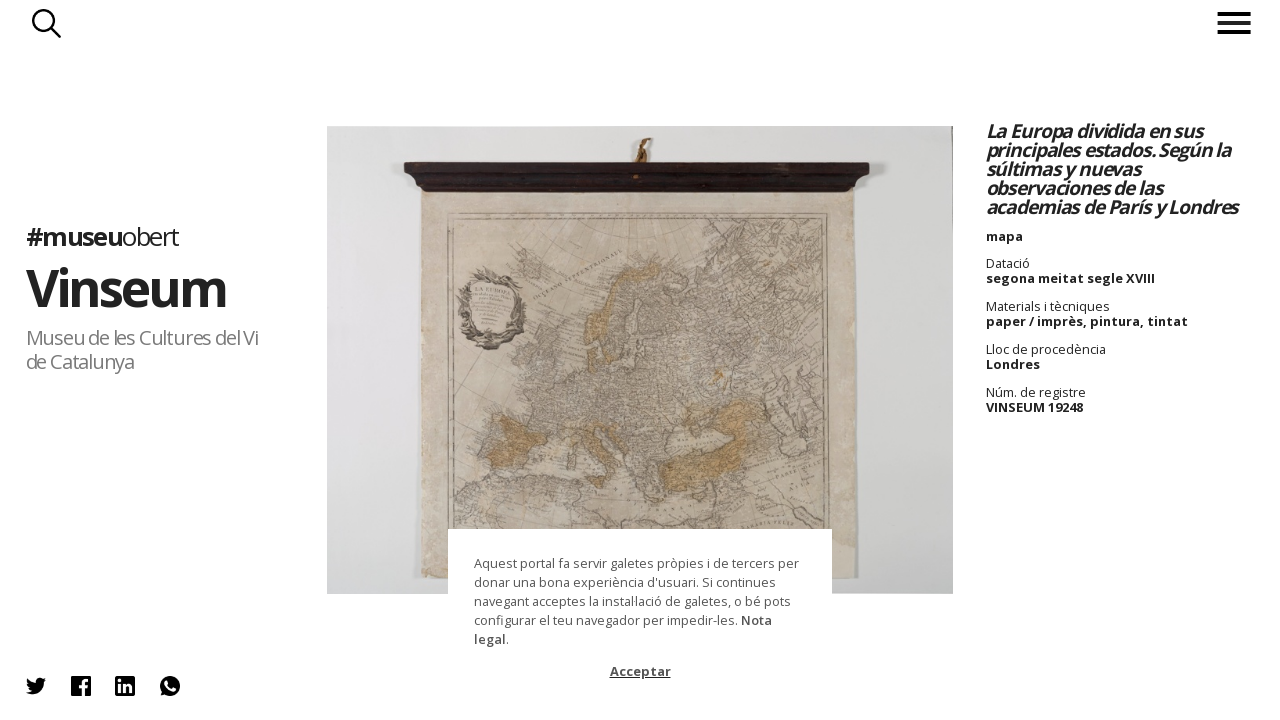

--- FILE ---
content_type: text/html; charset=utf-8
request_url: https://www.museuobert.cat/ca/vinseum/fons-general-del-museu-vinseum-19248
body_size: 40526
content:
<!doctype html>
<html  lang="ca" xml:lang="ca">
<head>
    <title>VINSEUM 19248 @vinseum #museuobert</title>
    <script>
      if(window.location && window.location.hash) {
        var url = '/ca';
        url += '/' + window.location.pathname.replace('/ca/', '');
        url += '/' + window.location.hash.replace('#', '');
        url = url.replace(/\/+/g, '/');
        url = url.replace('museus-participants', 'museus');
        window.location = url;
      }
    </script>
    <meta name="googlebot" content="noimageindex">
    <meta name="Googlebot-Image" content="noindex">

    <meta name="description" content="La Europa dividida en sus principales estados. Según la súltimas y nuevas observaciones de las academias de París y Londres / Londres, segona meitat segle XVIII. mapa">

    <!-- Google tag (gtag.js) -->
    <script async src="https://www.googletagmanager.com/gtag/js?id=G-8DYVKSRH00"></script>
    <script>
        window.dataLayer = window.dataLayer || [];
        function gtag(){dataLayer.push(arguments);}
        gtag('js', new Date());

        gtag('config', 'G-8DYVKSRH00');
    </script>

    <meta name="viewport" content="width=device-width, initial-scale=1, maximum-scale=1">

    <meta property="og:title" content="VINSEUM 19248 @vinseum #museuobert">
    <meta property="og:description" content="La Europa dividida en sus principales estados. Según la súltimas y nuevas observaciones de las academias de París y Londres / Londres, segona meitat segle XVIII. mapa">
    <meta property="og:image" content="https://d3mhiy5s25zreg.cloudfront.net/public/HeritageObject/VINSEUM_900632/cda4866ae1ec9ee39a91faa903a8c55e/full/medium/0/default.jpg">
    <meta property="og:url" content="https://www.museuobert.cat/ca/vinseum/fons-general-del-museu-vinseum-19248">
    <meta property="og:site_name" content="#museuobert">
    <meta name="twitter:card" content="summary_large_image">
    <meta property="twitter:image" content="https://d3mhiy5s25zreg.cloudfront.net/public/HeritageObject/VINSEUM_900632/cda4866ae1ec9ee39a91faa903a8c55e/full/medium/0/default.jpg">
    <meta name="twitter:site" content="@museuobert">
    <meta name="twitter:creator" content="@vinseum">


    <link href="https://cdn.jsdelivr.net/npm/select2@4.0.13/dist/css/select2.min.css" rel="stylesheet" />
    <link rel="shortcut icon" href="/images/favicon_museuobert.ico" type="image/vnd.microsoft.icon" />

    <link rel="stylesheet" type="text/css" href="/css/styles@2.2.css">
    <script
      src="https://code.jquery.com/jquery-3.4.1.min.js"
      integrity="sha256-CSXorXvZcTkaix6Yvo6HppcZGetbYMGWSFlBw8HfCJo="
      crossorigin="anonymous"></script>
</head>
<body class="detail vinseum ">
<!-- Google Tag Manager (noscript) -->
<noscript><iframe src="https://www.googletagmanager.com/ns.html?id=GTM-WFR6X9S"
height="0" width="0" style="display:none;visibility:hidden"></iframe></noscript>
<!-- End Google Tag Manager (noscript) -->

  	 <header>
   <nav> 

       
    <div class="search-button">Cercar</div>
       <div class="menu">
           <div class="menu-button"><span></span></div>
            <ul class="menu-intro">
                <li><a href="/">Inici</a></li>
                   
               
                <li><a href="/ca/museus">Museus</a></li>
               <li><a href="/ca/propostes">Propostes</a></li>
              
            <span class="bottom">
                <li class="about"><span>Sobre el projecte</span></li>
            <li class="credits"><span>Crèdits</span></li>
                </span>
               </ul>
                   
           </div>
  </nav>
    <div class="search">
      <div class="title-search"><h3>Vinseum</h3></div>
      <div class="search-form">

        <form method="post" action ="/ca/vinseum/cerca">
            <input type="hidden" name="display">
            <input type="hidden" name="token">
            <div class="search-options">           
                <div class="simple-search">
                    <div class="simple-form">
                        <input name="keyword" class="form-control mr-sm-2 typeahead" type="text" placeholder="Fes una cerca" aria-label="Search">
                    </div>
                </div>
                <div class="rich-search">
                    <p class="title-search">Obrir cerca ampliada</p>
                    <div class="rich-form">
                        <select class="searchableSelect" name="objectTypes" data-facet="objectTypes">
                        </select>
                        <select class="searchableSelect" name="authorisedCreators" data-facet="authorisedCreators">
                        </select>
                        <select class="searchableSelect" name="places" data-facet="places">
                        </select>
                        <select class="searchableSelect" name="materials" data-facet="materials">
                        </select>
                        <select class="searchableSelect" name="techniques" data-facet="techniques">
                        </select>
                        <select type="text" placeholder="Des de" name="dateSince" data-facet="years" class="date dateSince searchableSelect"></select>
                        <select type="text" placeholder="Fins a" name="dateUntil" data-facet="years" class="date dateUntil searchableSelect"></select>
        
                    </div>
                </div>
                <div class="buttons">                     
                    <button type="reset" class="reset_button">Reset</button>
                    <button type="submit" class="submit_button">Troba</button>
                </div>
            </div>
        </form>
        <div class="filter-count"></div>  
        
        <style>
        
        /**/
        
        /*.rich-form.active {
            height: 31vh;
        
        }*/
        
        
        
        
        /*
        form.spin .rich-form >span, form.spin .rich-form >input {
            opacity:0;
        }
        .search-form .select2-selection__rendered {
            font-size:calc(0.55em + 0.2vw);
            line-height: calc(2em + 0.2vw - 4px)!important;
        }
        */
        
        /*.select2-container  {
            transition: height 1s ease-out;
        }*/
        
        body .select2-container--default .select2-selection--single {
            border-radius: 0 !important;
        }
        
        .select2-container .select2-selection--single {    
            background-color: #fff !important;    
        }
        
        .select2-container.selected .select2-selection--single {    
            background-color: #000!important;    
        }
        
        .select2-container .select2-selection__rendered {
            color: #000 !important;
        }
        
        .select2-container.selected .select2-selection__rendered {
            color: #fff !important;  
            font-size: 80%; 
            margin-top: 5px;
            overflow: visible !important;
        }
        
        .select2-dropdown {
            position: relative;
            top: -30px;
        }
        
        .loading-results {
            position:absolute;
            right:2px;
            top: 2px;
            height:30px;
            width:30px;
            background-color: #0000;
            background-image:url('/images/spinner-black.gif'); 
            background-repeat: no-repeat; 
            background-position:right top; 
            background-size: contain;
        }
        
        .select2-container--disabled .select2-selection--single {
            background-color: #eee !important;
            background-image:url('/images/spinner-black.gif'); 
            background-repeat: no-repeat; 
            background-position:right top; 
            background-size: 30px; 
        }
        
        .select2-container--disabled .select2-selection__arrow {
            display:none;
        }
        
        select:focus, input:focus{
            outline: none !important;
        }
        span:focus {
            outline: none !important;
        }
        
        
        .about-museum {
            z-index: 100 !important;
        }
        
        .searchableSelect {
            width: 100% !important;
        }
        
        .dateSince, .dateUntil {
            width:49.5% !important;
        }
        .dateSince {
            float:left !important;
        }
        
        .dateUntil{
            float:right;
        }
        
        select.empty {
            display: none;
        }
        
        .select2-container.empty {
            padding:0; margin:0;
        }
        
        .filter-count{
            display: none;
        }
        
        input.form-control.mr-sm-2.typeahead.tt-input, input.form-control.mr-sm-2.typeahead.tt-hint{
                   width: 100%;
                    border: 1px solid #fff;
                    font-size:calc((1rem + 0.45vw) * 1.2);
                    height: calc(((0.5rem + 0.4vw) * 3) + 1vw);
                    background-color:#0000;
                }
                
                input::placeholder {
                    color:#aaa !important;
                }
                input.tt-hint {
                    color:#aaa !important;
                }
        
        </style>
        
        <script>
        
        
        $(document).ready(function() {
        
        
        
            // CERCA SIMPLE
            var keywordDatasource = new Bloodhound({
                datumTokenizer: Bloodhound.tokenizers.whitespace,
                queryTokenizer: Bloodhound.tokenizers.whitespace,
                remote: {
                    url: '/ca/suggestions?query=%QUERY&repository=' + repositorySlug,
                    wildcard: '%QUERY'
                }
            });
            $('.simple-form .typeahead').typeahead(null, {
                name: 'keywordDatasource',
                source: keywordDatasource,
                display: function(s){ return s.label},        
                limit: 50,
            });
            $('.simple-form .typeahead').typeahead('val', currentKeyword);
                
        
            $(".rich-search p.title-search").click(function() {
              var linkText="Tancar cerca ampliada";
              var linkText2="Obrir cerca ampliada";
              
              $(".rich-form,.simple-search, .rich-search p.title-search").toggleClass("active");
              $('.rich-search p.title-search').html(linkText2);
              $('.rich-search p.title-search.active').html(linkText);
              $('.simple-form .typeahead').attr('disabled',($('.rich-search p.title-search.active').length>0));
              if ($('.rich-form.active').length!=0 && $('input[name="keyword"]').first().val()=='') {
                $('input[name="keyword"]').first().hide();
              } else {
                $('input[name="keyword"]').first().show();
              }
               $(".simple-search").one("webkitTransitionEnd otransitionend oTransitionEnd msTransitionEnd transitionend", // Esperem que double-click acabi transicions
                    function(event) {
                               $(".simple-search").toggleClass("inactive");
                    });
            });
        
        
                var getDefaultValue = function(fieldname) {
                    if(queryParams && queryParams[fieldname]) {
                        var id = queryParams[fieldname];
                        var label = queryParams[fieldname + '_display'];
                        return [{
                            id: id,
                            label: label,
                            selected: true,
                            default: true,
                         }]
                    }
                    return null; 
                }
        
                var select2options = function($field, defaultValue) {
                    var facetname = $field.attr('data-facet')
                    var fieldname = $field.attr('name')
        
                    return {
                        placeholder: formFilters[fieldname].label,
                        allowClear: true,
                        tags: (facetname === 'years'),
                        data: defaultValue || null,
                        language: {
                            noResults: function() {return "No s'han trobat resultats";}
                        },
                        ajax: {
                                url: `${autocompleteUrl}/t/default/f/${facetname}`,
                                data: function (params) {                  
                                  var token = $tokenField.val()
                                  var query = {
                                    query: params.term,
                                    token: token,
                                    limit: facetname === 'years' ? '1000' : '1000',
                                    min: $('.dateSince').attr('data-min'),
                                    max: $('.dateUntil').attr('data-max')
                                  }
                                  return query;
                                },
                                processResults: function (data) {            
                                    return {
                                        results: data && data.suggestions
                                    };
                                }            
                        },
                        createTag: function (params, a) {
                            var term = $.trim(params.term);
                            if (term === '' || isNaN(term)) {
                              return null;
                            }
                            return {
                              id: term,
                              label: term,
                              newTag: true // add additional parameters
                            }
                          },
                        templateSelection: function (data) {
                            if (!data.id) {
                                return data.text;
                            }            
                            return data.label;
                        },
                        templateResult: function (data, me) {
                            if(data.loading) {                                     
                                return ''
                            }
                            return $('<div>' + data.label + '</div>');
                            // return $('<div>' + data.label + (data.count !== undefined ? ' <span class="result-count">' + data.count + '</span>' : '') + '</div>');
                        }            
                    }
                }
        
                function updateToken() {
                   // Deshabilita tots els altres selects (buits) mentre demanes les noves dades
                    $select2Fields.each(function(){            
                        if($(this).val()) return;
                        $(this).prop("disabled", true);
                        $(this).next().addClass('loading');
                    })
             
                    // Prepara la query a partir dels valors del formulari
                    var queryParams = [];
                    var keyword = $keywordSearch.val()
                    queryParams.push(`keyword=${keyword}`)
                    $select2Fields.each(function(){
                        var fieldname = $(this).attr('name')
                        var value = $(this).val()
                        if($(this).val()) 
                            queryParams.push(`${fieldname}=${value}`)
                    })
                    var url = `${tokenUrl}?` + queryParams.join('&');
        
                    // Executa la query per obtenir el token dels propers filtres
                    $.get( url, function( data ) {        
                        var token = data && data.token;
                        $tokenField.val(token)
                        var count = data && data.count;
                        $counter.text(count)
        
                        $('.date').attr('data-min', data && data.dateMin)
                        $('.date').attr('data-max', data && data.dateMax)
        
                        var emptyFacets = data && data.emptyFacets || [];  
                        $select2Fields.each(function(){
                            var facetname = $(this).attr('data-facet');
                            $(this).next().removeClass('loading');
                            if(emptyFacets.includes(facetname) && !$(this).val()) {
                                $(this).prop("disabled", true);
                                $(this).addClass('empty');
                                $(this).next().addClass('empty');                    
                                $(this).next().animate({height: 0, opacity:0, display: "none"}, 500)
                            } else {
                                $(this).prop("disabled", false);                   
                                $(this).next().removeClass('empty');                     
                                $(this).removeClass('empty');                     
                                $(this).next().animate({height: "100%", opacity:100, display: "block"}, 500)
                            }
                        })
                    });       
                }
        
                function resetSelect2Field(self) {
                    $(self).val(null).trigger('change').html('')
                    $(self).prop('disabled', false);
                    $(self).removeClass('empty')
                    $(self).next()
                        .removeClass('selected')
                        .removeClass('empty')
                        .animate({height: "100%", opacity:100, display: "block"}, 500)        
                }
        
        
                // SEARCH FORM
                const formFilters = {
                    objectTypes: { label: "Nom de l'objecte"},
                    authorisedCreators: { label: "Autors"},
                    places: { label: "Lloc"},
                    materials: {label: "Material"},
                    techniques: {label: "Tècnica"},
                    dateSince: {label: "Des de"},
                    dateUntil: {label: "Fins a"},
                }
                var $searchForm = $('form').first();
                var $keywordSearch = $('input[name="keyword"]').first()    
                var $select2Fields = $('.searchableSelect');
                var $tokenField = $('input[name="token"]').first();
                var $hiddenFields = $('input[type="hidden"]');
                var $counter = $('.filter-count').first();
        
                $('form').submit(function(event) {
                    var richFormActive = $('.rich-form.active').length > 0;
                    
                    // If keyword, redirect to url
                    $keywordSearch.attr('disabled', false);
                    const keyword = $keywordSearch.val();
                    if (keyword) {
                        const href = $(this).attr('action') + '/' + string_to_slug(keyword)
                        $(this).attr('action', href)
                    }
        
                    // If Rich Form is not activated doesn't use for search
                    if (richFormActive === false) {
                        $select2Fields.each(function() {
                            var fieldname = $(this).attr('name')
                            $(this).html('')
                            $tokenField.val('');
                            $('input[name="'+fieldname+'_display"]').val('');
                        });
                    }
                    // Set terms to display in result page
                    let display = [keyword];
        
                    if (richFormActive) {
                        $select2Fields.each(function() {
                            var fieldname = $(this).attr('name')
                            var selected = $(this).select2('data').shift();
                            if(selected) {
                                display.push(selected.label);
                                $('input[name="'+fieldname+'_display"]').val(selected.label);
                            }
                        });
                    }
        
                    $('input[name="display"]').val(display.filter(d => d).join(' | '));
                });
        
                $(".reset_button").click(function() {
                    $('input').val('');        
                    $tokenField.val('');
                    $select2Fields.each(function(){
                        resetSelect2Field(this);
                    });
                    $keywordSearch.typeahead('val','');
                    var baseUrl = window.location.pathname.replace(/\/cerca\/.+/, '/cerca/')
                    console.log(baseUrl)
                    history.replaceState(null, "", baseUrl)
                });
        
        
            function initFilters() {
        
                // Says whether to open de rich form or not
                var openRichForm = false;
        
                //Selectize Filtres
                Object.keys(formFilters).forEach(function(fieldname){
                    $field = $('.searchableSelect[name="'+fieldname+'"]');
                
                    // Get defaultValue
                    var defaultValue = getDefaultValue(fieldname);            
        
                    // Selectize
                    $field.select2(select2options($field, defaultValue));  
        
                    //If any defaultValue is set should open rich form
                    if(defaultValue) {
                        openRichForm = true;
                        $field.next().addClass('selected');                        
                    }
        
                    if (fieldname === 'dateSince') {
                        $field.next().addClass('dateSince')
                    } else if (fieldname === 'dateUntil') {
                        $field.next().addClass('dateUntil')
                    } 
        
                    $displayfield = $('<input type="hidden" name="'+fieldname+'_display">')       
                    $searchForm.append($displayfield);
                 })     
        
                // If any filter exists
                if(openRichForm === true){                        
                    $(".rich-search p.title-search").trigger('click')      
                }        
        
                // Attach event listeners
                $select2Fields.on('select2:select', function(e, a){ 
                    $(this).next().addClass('selected')
                    var selected = $(this).select2('data').shift();
                    $counter.text(selected.count);
                    updateToken();
                    
                })
        
                $select2Fields.on('select2:clearing', function(e){  
                    $(this).val(null).trigger('change').html('')           
                    $(this).next().removeClass('selected')
                    updateToken();
                    e.preventDefault();
                });   
        
                updateToken();  
        
            }  
        
            initFilters();
        
         });
        </script>       

      </div> 
        
                
        
    </div>
    <p class="go-up">Tornar a inici de pàgina</p>
    <p class="repositry-name ">    
        Vinseum
    </p>
    </header>


      <p class="we-go">endavant</p>
      <p class="we-back">enrrere</p>


        <div class="about-page">
             <div class="close">Tancar</div>
             <p class="global-name"><a href="/">#museu<span>obert</span></a></p>     
             <h2>Sobre el projecte</h2>
             <div class="about-text">
             
           		<p> <strong>Museuobert.cat</strong> és un portal de difusió de col·leccions, que neix amb l'objectiu d'apropar el ciutadà a les institucions culturals, oferint la possibilitat de descobrir les peces dels museus i compartir-les a les xarxes socials.</p>
        
        		<p>Davant la situació d’excepcionalitat en la que ens trobem actualment i el confinament de la ciutadana a casa. Moltes indústries i sectors s’han vist afectats, entre ells el de la cultura, i calen eines per evitar una aturada completa.</p>
        
        		<p>La iniciativa neix impulsada per les empreses Nubilum i Coeli, amb l’objectiu d’afrontar el temps de confinament que estem vivint i la necessitat de mantenir oberts els museus que han hagut de tancar les seves portes físiques.</p>
        
        		<p>El portal és una eina, que hem posat a disposició del museus, per difondre les seves col·leccions de forma ràpida i senzilla. Cadascun d’ells ha escollit la informació que vol mostrar: una imatge amb una breu descripció de l'objecte (cartel·la) tal com si estigués exposada en una de les seves sales. En l’actual situació ha primat l’agilitat per sobre de l'exhaustivitat.</p>
        
        		<p><strong>#museu</strong>obert convida a perdre's per les col·leccions dels museus i a compartir les troballes a les xarxes socials, un dels canals de comunicació més potents en aquests moments de quarantena.</p>
        
        		<p><strong><a href="https://www.coeli.cat" target="_blank">Coeli</a></strong> és una solució al núvol per difondre, documentar i gestionar les col·leccions patrimonials de forma àgil i intuïtiva. </p>
        
        		<p><strong><a href="https://nubilum.cat" target="_blank">Nubilum</a></strong> Té com a missió integrar el coneixement, preservar-lo i fer-lo accessible.</p>
        
        		<p><strong><a href="https://www.edittio.com" target="_blank">Edittio</a></strong> Crea i dissenya interfícies gràfiques interatives per a entorns de cultura</p>
        
        		<p>Juntes, amb la implicació de tot l’equip del projecte han posat en marxa aquesta iniciativa.</p>
        
        		<br/>
        
        		<p>Ets un museu o institució cultural i vols difondre el teu patrimoni online? <strong><a href="https://www.coeli.cat/blog/unim-forces-perque-els-museus-no-parin/" target="_blank" style="text-decoration:underline;">Suma't a la iniciativa</a></strong>.</p>
        
        		<p>N.B. El projecte s’ha posat en funcionament en dues setmanes i és probable que tingui algunes mancances o limitacions que esperem que es minimitzin amb el temps. Per qualsevol proposta o suggeriment poden contactar a <a style="text-decoration:underline;" href="mailto:info@museuobert.cat">info@museuobert.cat.</a></p>
        
          		<p><a style="text-decoration:underline;" href="/ca/nota-legal">Nota legal</a></p>
        
        	</div>
        </div>        <div class="credits-page">
                     <div class="close">Tancar</div>
                     <p class="global-name"><a href="/">#museu<span>obert</span></a></p>
                     
                     <h2>Credits</h2>
                    <ul> 
                    <li> Impulsors del projecte
            <ul>
            <li><a href="https://www.coeli.cat" target="_blank">Coeli Platform</a></li>
            <li><a href="https://nubilum.cat" target="_blank">Nubilum</a></li>
            </ul>
                        </li>
                        <li>
        Disseny i direcció d’art
                            <ul>
        <li><a href="https://www.edittio.com" target="_blank">Edittio</a></li>
                                </ul>
                            </li>
                        <li>
        Comunicació i màrqueting
                            <ul>
                                <li>Francesca Barcellona</li>
        <li>Andrea Mejuto</li>
        <li>Enric Zapatero</li>
                                </ul>
                        </li>
                        <li>
        Gestió i coordinació amb les institucions participants
          <ul>                  
              <li>Carlota Royo</li>
              <li>Pep Casals</li>
              </ul>
                            </li>
                        <li>
        Processament de dades
                            <ul>
        <li>Marc Folia</li>
        <li>Carlota Royo</li>
        <li>Nubilum</li>
                                </ul>
                            </li>
                        <li>
        Desenvolupament
                            <ul>
        <li>Marc Folia</li>
        <li>David Solà</li>
        <li>Eduard Santamaria</li>
        <li>Edittio</li>
        <li>Nubilum</li>
                                </ul>
                            </li>
                        <li>
        Infraestructura tècnica i solució tecnològica
        <ul><li>Coeli Platform</li></ul>
                            </li>
                        <li>
                          
        
        Per més informació contactar amb:
        <ul>
        <li><a href="mailto:info@museuobert.cat">Carlota Royo</a></li>
        <li><a href="mailto:info@museuobert.cat">Francesca Barcellona</a></li>
        </ul></li></ul>
                 
                        </div>        <div class="about-museum  modal-page">
            <div class="close">Tancar</div>
            <div class="detail-museum"> 
                <figure class="logo-corpo"><img src="/images/logos/VINSEUM.png"/></figure>
                    <p class="web"><a href="http://www.vinseum.cat/" target="_blank">http://www.vinseum.cat/</a></p>
        
                
                <ul>        
                    <li class="facebook">
                        <p class="title-social">El Museu a Facebook</p>
                        <a href="https://business.facebook.com/VINSEUM.Vilafranca/" target="_blank">
                        <p class="perfil" style="background-image:url('/images/logos/xarxes/VINSEUM_LogoRRSSfacebook.jpg');background-repeat: no-repeat;background-position: center;background-size: 100%;"></p>                        
                            @VINSEUM.Vilafranca
                        </a>
                    </li>
                    <li class="twitter">
                        <p class="title-social">El Museu a Twitter</p>
                        <a href="https://twitter.com/vinseum" target="_blank">
                         <p class="perfil" style="background-image:url('/images/logos/xarxes/VINSEUM_LogoRRSSinstagramtwitter.jpg');background-repeat: no-repeat;background-position: center;background-size: 100%;"></p>
                        
                           @vinseum
                        </a>
                    </li>
                    <li class="instagram">
                        <p class="title-social">El Museu a Instagram</p>
                        <a href="https://www.instagram.com/vinseum/" target="_blank">
                            <p class="perfil" style="background-image:url('/images/logos/xarxes/VINSEUM_LogoRRSSinstagramtwitter.jpg');background-repeat: no-repeat;background-position: center;background-size: 100%;"></p>
                        
                            @vinseum
                        </a>
                    </li>
                </ul>
            </div>
        </div><div class="content">
    <div class="block-intro">
            <div class="image-museum" style="background-image:url(/images/frontal/VINSEUM.jpg)"></div>
        
     
        <div class="modal-intro">
            <div class="header-intro">
                <p class="global-name"><a href="/">#museu<span>obert</span></a></p>
                <h1><a href="/ca/vinseum" target="_blank">Vinseum</a></h1>
                <h2>Museu de les Cultures del Vi de Catalunya</h2>
                
    
    <style>
    
    
    </style>
                <ul class="about-museum-nav">
                    
                    <li class="about-museum-link"><span>Sobre </span>Vinseum</li>
                </ul>
                
            </div>
           
            </div>
        </div>	<section id="card-detail">       
		<header>
			<a href="/ca/vinseum">Vinseum</a> 
			<a href="" class="to-page"><span></span></a>
		</header>
		<div class="modal-image">
			<div class="image"><img class="main-image" src="https://d3mhiy5s25zreg.cloudfront.net/public/HeritageObject/VINSEUM_900632/cda4866ae1ec9ee39a91faa903a8c55e/full/large/0/default.jpg" />
	    	<p class="copyright" style="margin-left:-50px">© VINSEUM</p>
	    	</div>
		</div>
		<footer>
	    <div class="ticket-figure active">
	      
	        <dl>
	            <dt></dt><dd class="title">La Europa dividida en sus principales estados. Según la súltimas y nuevas observaciones de las academias de París y Londres</dd>
	            <dt></dt><dd>mapa</dd>
	        <dt>Datació</dt><dd>segona meitat segle XVIII</dd>
	            <dt>Materials i tècniques</dt>
	                <dd>paper / imprès, pintura, tintat</dd>
	        <dt>Lloc de procedència</dt>
	            <dd>Londres</dd>
	    
	    
	    
	    
	            <dt>Núm. de registre</dt><dd>VINSEUM 19248</dd>
	    
	    
	    
	              </dl>
	        <p class="plus"></p>
	    </div>
	    
	    <style>
	    .pop-search {
	        display:none;
	        position: absolute;
	        z-index:100;
	        left:20px;
	        background-color: #eee;
	        border:1px solid #aaa;
	        padding:5px 10px;
	        margin-bottom: 5px;
	    }
	    .search-button-mini {
	        display: block;
	        font-size:14px;
	        border:0;
	        padding: 3px 30px 3px 0px; 
	        background-color: #0000;
	        background-image: url(/images/search-blk.png);
	        background-size: contain;
	        background-repeat: no-repeat;
	        background-position: center right;
	    }
	    .search-button-mini:hover{
	        cursor: pointer;
	    }
	    .external-link {
	        padding-left: 1px;
	        font-size:0.8vw;
	    }
	    .external-link a{
	        text-decoration: underline;
	    }
	    </style>		</footer>	
		<div id="modal-social" class="social-figure sharethis-inline-share-buttons">
		         <ul>
		            <li>
		            	<span 
		            		class="twitter st-custom-button" 
		            		data-network="twitter"
		            		data-title="La Europa dividida en sus principales estados. Según la súltimas y nuevas observaciones de las academias de París y Londres / Londres, segona meitat segle XVIII. mapa @vinseum @museuobert"
		            		data-url="https://www.museuobert.cat/ca/vinseum/fons-general-del-museu-vinseum-19248"            		
		            		data-image="https://d3mhiy5s25zreg.cloudfront.net/public/HeritageObject/VINSEUM_900632/cda4866ae1ec9ee39a91faa903a8c55e/full/medium/0/default.jpg"
		                        data-text="@vinseum @museuobert #museuobert"
		            		>Twitter</span>
		            </li>
		            <li>
		            	<span
		            		class="facebook st-custom-button" 
		            		data-network="facebook"
		                        data-title="La Europa dividida en sus principales estados. Según la súltimas y nuevas observaciones de las academias de París y Londres / Londres, segona meitat segle XVIII. mapa @VINSEUM.Vilafranca @museuobert"
		            		data-url="https://www.museuobert.cat/ca/vinseum/fons-general-del-museu-vinseum-19248"            		
		            		data-image="https://d3mhiy5s25zreg.cloudfront.net/public/HeritageObject/VINSEUM_900632/cda4866ae1ec9ee39a91faa903a8c55e/full/medium/0/default.jpg"
		                        data-text="@VINSEUM.Vilafranca @museuobert #museuobert"
		            		>Facebook</span>
		            </li>
		            <li>
		            	<span
		            		class="linkedin st-custom-button" 
		            		data-network="linkedin"
		                        data-title="La Europa dividida en sus principales estados. Según la súltimas y nuevas observaciones de las academias de París y Londres / Londres, segona meitat segle XVIII. mapa @vinseum @museuobert"
		            		data-url="https://www.museuobert.cat/ca/vinseum/fons-general-del-museu-vinseum-19248"            		
		            		data-image="https://d3mhiy5s25zreg.cloudfront.net/public/HeritageObject/VINSEUM_900632/cda4866ae1ec9ee39a91faa903a8c55e/full/medium/0/default.jpg"
		                        data-text="@vinseum @museuobert #museuobert"
		            		>Linkedin</span>
		            </li>
		            <li>
		            	<span
		            		class="whatsapp st-custom-button" 
		            		data-network="whatsapp"
		                        data-title="La Europa dividida en sus principales estados. Según la súltimas y nuevas observaciones de las academias de París y Londres / Londres, segona meitat segle XVIII. mapa @vinseum @museuobert"
		            		data-url="https://www.museuobert.cat/ca/vinseum/fons-general-del-museu-vinseum-19248"            		
		            		data-image="https://d3mhiy5s25zreg.cloudfront.net/public/HeritageObject/VINSEUM_900632/cda4866ae1ec9ee39a91faa903a8c55e/full/medium/0/default.jpg"
		                        data-text="La Europa dividida en sus principales estados. Según la súltimas y nuevas observaciones de las academias de París y Londres / Londres, segona meitat segle XVIII. mapa @vinseum @museuobert"
		            		>Whatsapp</span>
		            </li>                                              
		        </ul> 
		    </div>	</section>    
 </div>
      <div id="emergenteRGPD" style="display:none"><p>Aquest portal fa servir galetes pròpies i de tercers per donar una bona experiència d'usuari. Si continues navegant acceptes la instal·lació de galetes, o bé pots configurar el teu navegador per impedir-les. <a href="/ca/nota-legal">Nota legal</a>.</p><div id="botonRGPD">Acceptar</div></div>


    <script>
      var isProduction = true;
      var initialBaseUrl = window.location.pathname;
      var insertClaims = "false";      
      var similaritySearch = "false";                  
      var searchUrl="";
      var searchToken = searchUrl && searchUrl.replace('/HeritageObject/search/', '');
      var seed="";
      var page=undefined;
      var limit=page && page.limit;
      var language = "ca";
      var repositorySlug = "vinseum";
      var searchPathname = repositorySlug ? `/${language}/${repositorySlug}/cerca` : `/${language}/cerca`;
      var facetsSearch = "/facets" + searchPathname;
      var jsonSearch = "/json" + searchPathname + '/' + (searchUrl ? searchUrl.split("/")[3] : '');
      var autocompleteUrl = repositorySlug ? `/autocomplete/${language}/${repositorySlug}` : `/autocomplete/${language}`;
      var tokenUrl = repositorySlug ? `/token/${language}/${repositorySlug}` : `/token/${language}`;
      var currentKeyword = "";
      var queryParams = undefined;
      var pageSearchParams = "";
      var gridItemTemplate = "<li class='grid-item {is_claim}' data-url='{url}'><div class='detail'><p class='subtitle2'>{subtitle2}</p><p class='subtitle'>{subtitle}</p><p class='name'>{name}</p><p class='title'>{title}</p><p class='origin'>{repository_name}</p></div><figure><img src='{image_medium}' onerror='this.parentElement.parentElement.style.display = \"{onerror}\";' oncontextmenu='return false;'/></figure></li>";
      if (pageSearchParams!='') {
        gtag('event', 'cerca', {'event_label': pageSearchParams,'non_interaction': true});
        pageSearchParams.split('|').forEach(function(a) {
            let k = a.trim();
            if (k!='') {
                gtag('event', 'cerca_keyword', {'event_label': k,'non_interaction': true});
            }
        });
      }
    </script>
    <script src="/js/imagesloaded.pkgd.min.js"></script>
    <script src="https://cdnjs.cloudflare.com/ajax/libs/jquery.isotope/3.0.6/isotope.pkgd.min.js"></script>
    <script src="/js/masonry-horizontal.js"></script>
    <script src="https://cdnjs.cloudflare.com/ajax/libs/jquery-mousewheel/3.1.13/jquery.mousewheel.min.js" defer></script>
    <script src="/js/lazyload-cust@1.3.js"></script>      
    <script src="https://cdn.jsdelivr.net/npm/select2@4.0.13/dist/js/select2.min.js" defer></script>
    <script src="/js/typeahead.bundle.js" defer></script>
    <script src="/js/script@1.1.js" defer></script>
    <script src="/js/cookies.js" defer></script>
    <script type='text/javascript' src='https://platform-api.sharethis.com/js/sharethis.js#property=5e8b42b17a27060019ebe61f&cms=sop' async='async' defer></script>
</body>
</html>

--- FILE ---
content_type: application/javascript; charset=UTF-8
request_url: https://www.museuobert.cat/js/script@1.1.js
body_size: 12698
content:
var currXCoord = 0;
var currYCoord = 0;

$(document).ready(function() {
  $("img").on("contextmenu", function(e) {
      return false;
  });
   init();
   checkArrowSlider();

  $("p.global-name").addClass("visible");

  // CONTROL ALÇADA IPHONE 

   let vh = window.innerHeight * 0.01;
    document.documentElement.style.setProperty('--vh', `${vh}px`);

  window.addEventListener('resize', () => {
    let vh = window.innerHeight * 0.01;
    document.documentElement.style.setProperty('--vh', `${vh}px`);
    checkArrowSlider();
  });
  
// Seleccionar paraules (llista museus)
  
  $(".grid.museum-list .name").each(function() {
      var elText,
      openSpan ='<span class="first">',
      closeSpan ='</span>';
      elText = $(this).text().split(" ");
      elText.unshift(openSpan);
      elText.splice(2, 0, closeSpan);
      elText = elText.join(" ");
      $(this).html(elText);

  });



  // HOME 
  
  //-- obrir i tancar pages --
   
    $(".menu-button").click(function() {
      $(".menu-button, .menu-intro").toggleClass("active");
        $(".menu-intro .credits,.credits-page, .menu-intro .about,.about-page").removeClass("active");
    }); 
   
  
  
   $(".about-museum-link").click(function() {
          $(".about-museum, .about-museum-link").toggleClass("active");
           $(".menu-intro .credits,.credits-page, .menu-intro .about,.about-page").removeClass("active");
          $(" .about-museum .close, .block-intro").addClass("active");
    }); 
  
  
  
  
   $(".menu-intro .about").click(function() {
       $(".menu-intro .about,.about-page").toggleClass("active");
       $(".about-museum-link,.menu-intro .credits,.credits-page, .about-museum").removeClass("active");
       $(".about-page .close, .block-intro").addClass("active");
    }); 
  
  
    $(".menu-intro .credits").click(function() {
        $(".menu-intro .credits,.credits-page").toggleClass("active");
        $(".about-museum-link,.menu-intro .about,.about-page,.about-museum").removeClass("active");
        
      $(".credits-page .close, .block-intro").addClass("active");
    }); 
  
  
    $(".credits-page .close, .participants-page .close, .about-page .close").click(function() {
      $(".about-page, .participants-page, .credits-page, .about-page .close, .participants-page .close, .credits-page .close ").removeClass("active");
      $(".search-button").removeClass("inactive");
      // if(window.location.hash) {
      //   window.history.pushState("", document.title, window.location.pathname);    
      // }
    });  
  
   $(".about-museum > .close").click(function() {
      $(".about-museum, .about-museum .close, .block-intro").removeClass("active");
      $(".search-button").removeClass("inactive");         
    }); 
  
  $(".we-go").click(function() {
  $(".we-go").addClass("active");
       }); 

  //-- tancar modal presentació
  
  var width = $(window).width();
  $(".go-to").click(function() {
       
      $("body").scrollLeft(width);
  });
       

/* Go up! Botó de tornada a inici pàgina */
  
  
  
/* $(window).scroll(function () {

var width = $(window).width();
if(width < 1025){ 
  if ($(document).scrollTop() > 414) {
    $(".we-back,.repositry-name").addClass("active");
  } else {
    $(".we-back,.repositry-name").removeClass("active");
  }
}
}); 
*/
  
      
$(window).scroll(function () {
  
  if ($('#modal.active').length) {
    window.scrollTo(currXCoord, currYCoord);
    return;
  }
  var width = $(window).width();
  var scrollLimit = 414;
  var el = document.getElementById("grid");
  if(width < 1025){
    if (el!=null){
      scrollLimit = parseFloat(window.getComputedStyle(el, null).getPropertyValue('margin-top'));
      if (isNaN(scrollLimit)) {
        scrollLimit = 414;
      }
    }
    if ($(document).scrollTop() > scrollLimit /*414 */ /* window.innerHeight * 0.2 */) {
      $(".we-back,.repositry-name").addClass("active");
    } else {
      $(".we-back,.repositry-name").removeClass("active");
    }
  } else {
    if (el!=null){
      scrollLimit = parseFloat(window.getComputedStyle(el, null).getPropertyValue('margin-left'));
      if (isNaN(scrollLimit)) {
        scrollLimit = 414;
      }
    }
    if ($(document).scrollLeft() > scrollLimit /*414 *//* window.innerHeight * 0.2 */) {
      $(".go-up,.repositry-name").addClass("active");
      $(".search-button").click(function() { });
      if ( $(".search").hasClass( "active" ) ) {
        $(".search,.search-button").removeClass("active");
      };
    } else {
        $(".go-up,.repositry-name").removeClass("active");
    }
    if ($(document).scrollLeft() > 50/* window.innerHeight * 0.2 */) {
        $(".we-go").addClass("active");
        /*  $(".about-museum, .about-museum-link, .about-museum .close, .block-intro").removeClass("active"); */
    } else {
        $(".we-go").removeClass("active");
    } 
  }
  checkArrowSlider();
});
  
  
 
  
  $(".search-button").click(function() {
      $(".search, .search-button").toggleClass("active");           
  });
  
 /* $(".simple-button").click(function() {
      $(".search-options li,.simple-search,.rich-search").removeClass("active");
      $(".simple-search, .simple-button").addClass("active");
  });
  
  $(".rich-button").click(function() {
      $(".search-options li,.simple-search,.rich-search").removeClass("active");
      $(".rich-search, .rich-button").addClass("active");
  });
  
  */
  
  
  

  
 
  
  var we_scrolling = false;
  if($(window).width() >= 1025) {    
    window.scrollTo(0, 0);
    $('html, body, .block-intro, .grid-intro, header, #grid, .modal').on('mousewheel', { passive: false }, function(e, delta) {  
        //if (!$(e.target).parents('header').length && !$(e.target).parents('.search-form').length) {
        if (!($(e.target).is('.search') || $(e.target).parents('.menu, .tt-menu, .search-form, .select2-results, .about-page, .credits-page, .about-museum, .vertical-scroll').length)) {
          if(this.scrollLeft >= 0) {
            e.preventDefault();
            this.scrollLeft -= (delta * e.deltaFactor);
          }
        }       
    });
    $('.web-title, p.repositry-name').click(function() {
        $('html, body').animate({
            scrollLeft: 0
        }, 800, function(){ });
    });
    $('.we-go').click(function() {
      if (!we_scrolling){
          we_scrolling=true;
          $('html, body').animate({
              scrollLeft: window.scrollX+window.innerWidth/2
          }, 800, function(){ 
              we_scrolling=false;
              checkArrowSlider();
          });
      }
    });
    $('.we-back').click(function() {
      if (!we_scrolling){
          we_scrolling=true;
          var scroll_to = window.scrollX-window.innerWidth/2;
          if ($('.block-intro').length>0) {
              if (scroll_to<$('.block-intro').width()){
                  scroll_to = 0;
              }
          } else if ($('.grid-intro').length>0) {
              if (scroll_to<$('.grid-intro').width()){
                  scroll_to = 0;
              }
          }
          $('html, body').animate({
              scrollLeft: scroll_to
          }, 800, function(){ 
              we_scrolling=false;
              checkArrowSlider();
          });
      }
    });
  } else {
    $('.web-title, p.repositry-name').click(function() {
          $('html, body').animate({
              scrollTop: 0
          }, 800, function(){ });
    });
    $('.we-go').click(function() {
      if (!we_scrolling){
          we_scrolling=true;
          $('html, body').animate({
              scrollTop: window.scrollY+window.innerHeight*0.8
          }, 800, function(){
              we_scrolling=false;
              checkArrowSlider();
          });
      }
    });
    $('.we-back').click(function() {
      if (!we_scrolling){
          we_scrolling=true;
          $('html, body').animate({
              scrollTop: window.scrollY-window.innerHeight*0.8
          }, 800, function(){ 
              we_scrolling=false; 
              checkArrowSlider();
          });
      }
    });
  }

  
  $(document).keydown(function(event) { 
      if (event.keyCode == 27) {
        closeModal(); 
      }
  })

  // GRID MODAL
  
   $(".close-modal").click(function() {
       $(".ticket-figure, .modal-detail").removeClass("active");
       closeModal();
   });

  $('body').click(function(event) {
  if (!$(event.target).parents('.modal').length && !$(event.target).parents('.grid-item').length) {
    closeModal();
   }
  });
   $(".modal-next").click(function() {     	 
     var url = $(this).parents('.modal').attr('data-url')
     var nextUrl = $("li[data-url='"+url+"']").next().attr('data-url')       
       $.get( nextUrl + '?modal=true', function( data ) {         
         $('#modal-target').html(data)
         $('#modal').attr('data-url', nextUrl)
         $('#modal #target-link').attr('href', url)           
         $(".modal").removeClass("active");
         $('#modal').addClass("active").show();
      });                   
   });

  $(".modal-prev").click(function() {        
     var url = $(this).parents('.modal').attr('data-url')
     var prevUrl = $("li[data-url='"+url.replace('?modal=true', '')+"']").prev().attr('data-url')       
       $.get( prevUrl + '?modal=true', function( data ) {         
         $('#modal-target').html(data)
         $('#modal').attr('data-url', prevUrl)
         $('#modal #target-link').attr('href', url)           
         $(".modal").removeClass("active").hide();
         $('#modal').addClass("active").show();
      });                   
   });



  $(".modal-image img.main-image").click(function() {
    $(".ticket-figure, .modal-detail, footer, .block-intro, .detail .social-figure, .detail .modal-image ").toggleClass("active");
   
  });
  $("p.plus").click(function() {
      $(".ticket-figure, footer").toggleClass("visible");
    });


  $(window).on('popstate', function(event, a) {  
    if(history.state && history.state.modal === true){
      openModal2(null, {url: history.state.url})      
    } else if($('#modal').hasClass('active')){
      closeModal();
    }
  });
});

function string_to_slug(str) {
  str = str.replace(/^\s+|\s+$/g, ''); // trim
  str = str.toLowerCase();
  str = str.replace(/[ ,.#?=/\\]/g, '-')
       .replace(/\//g, '&#47;')
       .replace(/-+/g, '-')
       .replace(/^-+|-+$/g, '')
  return str;

}

function subString(str, number) {
const substr =
  number < str.length
    ? str.substring(0, number).replace(/ [^ ]*$/g, ' ...')
    : str;
return substr;
}

function openModal(element, item) {
   history.pushState({
     modal: true, 
     url: item.url,
   }, "", item.url);
  openModal2(element, item);
}

function openModal2(element, item) {
    if (!item) return;
    if (item.isClaim === true) {
        window.location.href = item.url;
        return;
    }
    if (element) $(element).addClass('loading');
    const url = '/partials' + item.url;
    $.ajax({
        url: url,
    }).done(function(data) {
        // Reveived data in HTML
        $('#modal-target').html(data);        

        $("p.plus").click(function() {
            $(".ticket-figure").toggleClass("visible");
        });

        // Set image loader
        $('.modal-image .image').addClass('loading');
        $('.modal-image .image img.main-image')
          .attr('onload',"this.parentNode.classList.remove('loading')")
          .attr('onerror',"this.parentNode.classList.remove('loading')");
        $(".modal-image img.main-image").click(function() {
            $(".ticket-figure, .modal-detail").toggleClass("active");
        })
        $(".modal-image img.main-image").on("contextmenu", function(e) {
                    return false;
        });
        currXCoord = window.scrollX;
        currYCoord = window.scrollY;
        $('#modal').addClass("active").one("transitionend webkitTransitionEnd oTransitionEnd MSTransitionEnd", function(){ 
          $(element).removeClass('loading');
         });;   

        // Set sharethis
        if(window.__sharethis__) {window.__sharethis__.load('custom-share-buttons')}
        gtag('config', 'UA-99089997-6', { 'page_path': item.url + '?modal' });
    }).always(function(){
      // $(element).removeClass('loading');
    });   
}

function closeModal() {
  $( '#modal').removeClass("active");
  $( '#modal-target' ).html( '' ); 
  history.pushState(null, "", initialBaseUrl);
}


function init(){
  bloqueRGPD = document.getElementById("emergenteRGPD");
  
  if(detectCookie("rgpdOK")){
      if (getCookie("rgpdOK")==1){eliminarBloqueRGPD();}
  }else{
      document.getElementById("emergenteRGPD").style.display = "block"
      document.getElementById("botonRGPD").addEventListener("click",function(){
      eliminarBloqueRGPD();
      setCookie("rgpdOK",1,365);
      }) 

  }
}

function eliminarBloqueRGPD(){
  bloqueRGPD.parentNode.removeChild(bloqueRGPD);
}

function isInViewport (elem) {
  var bounding = elem.getBoundingClientRect();
  return (
      bounding.top >= 0 &&
      bounding.left >= 0 &&
      bounding.bottom <= (window.innerHeight || document.documentElement.clientHeight) &&
      bounding.right <= (window.innerWidth || document.documentElement.clientWidth)
  );
};

function checkArrowSlider() {

  if ($('#grid.cerques, #grid.museum-list').length) {
    if ($('.grid-item').last().length) {
      if (isInViewport($('.grid-item').last().get(0))) {
        $(".we-go").hide();
      } else {
        $(".we-go").show();
      }
    }
  }

}